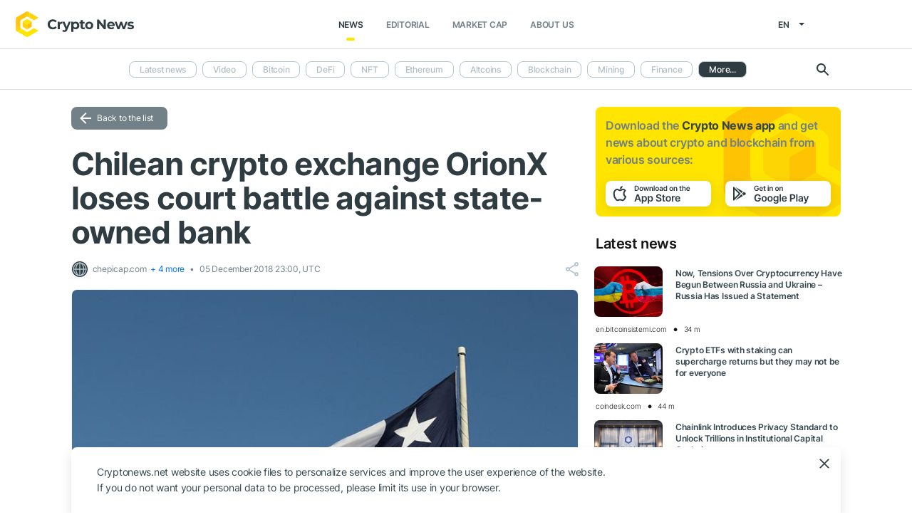

--- FILE ---
content_type: text/html; charset=UTF-8
request_url: https://cryptonews.net/news/market/62632/
body_size: 9595
content:
<!DOCTYPE html>
<html lang="en">
<head>
        <meta charset="UTF-8"><meta name="theme-color" content="#37474f"><meta name="viewport" content="width=device-width, maximum-scale=1.0"><meta http-equiv="X-UA-Compatible" content="ie=edge"><link rel="apple-touch-icon" sizes="180x180" href="/site-icons/apple-touch-icon.png"><link rel="manifest" href="/manifest.json"><meta name="robots" content="index, follow"/><meta name="description" content="A crypto exchange based in Chile has lost a court battle in an ongoing legal war against a state-owned bank, as reported by CoinTelegraph. OrionX appealed to the Supreme Court after"/><title>Chilean crypto exchange OrionX loses court battle against state-owned bank</title><style>body.bg-1 {
            background-position: calc(50% + 285px) -1px;
        }</style><link href="/favicon.ico" rel="shortcut icon" type="image/x-icon"/><link rel="stylesheet" href="/css/min.css?t=1768888928"><script>window.dataLayer = window.dataLayer || [];</script>
<meta name="google-adsense-account" content="ca-pub-8412527436912971">
<!-- Google Tag Manager -->
<script>(function (w, d, s, l, i) {
        w[l] = w[l] || [];
        w[l].push({'gtm.start': new Date().getTime(), event: 'gtm.js'});
        var f = d.getElementsByTagName(s)[0],
            j = d.createElement(s), dl = l != 'dataLayer' ? '&l=' + l : '';
        j.async = true;
        j.src = 'https://www.googletagmanager.com/gtm.js?id=' + i + dl;
        f.parentNode.insertBefore(j, f);
    })(window, document, 'script', 'dataLayer', 'GTM-W7KJBRM');</script>
<!-- End Google Tag Manager -->        <link rel="stylesheet" href="/css/select2.min.css">
            <meta property="og:image" content="https://cnews24.ru/uploads/293/29353f176e574aea222816ce1f0656e2934fa7c2.jpg"/><meta property="og:title" content="Chilean crypto exchange OrionX loses court battle against state-owned bank"/><meta property="og:type" content="news"/><meta property="article:published_time" content="2018-12-05T23:00:00+00:00"/>    </head>
<body ng-app="crypto" ng-controller="main"
            ng-class="{'open-header':dropdown_header}"
      data-output_location="news"      class="">
<!-- Google Tag Manager (noscript) -->
<noscript>
    <iframe src="https://www.googletagmanager.com/ns.html?id=GTM-W7KJBRM" height="0" width="0"
            style="display:none;visibility:hidden"></iframe>
</noscript>
<!-- End Google Tag Manager (noscript) -->
<header class="">
    <div class="flex between-xs middle-xs">

                    <div class="search-loop"></div>

<form name="article-search" action="/"
      id="bnt-article-search-form" class="">
    <div class="wrap-fields">
        <span class="close-search-form"></span>
                                <label>
            <input type="text"
                   name="q"
                   placeholder="Search"
                   value="">
        </label>
        <label class="label-style">
            <select name="rubricId" data-width="100%" data-minimum-results-for-search="Infinity">
                                                            <option                                 value="-1">Latest news
                        </option>
                                                                                <option                                 value="-2">Video
                        </option>
                                                                                <option                                 value="1">Bitcoin
                        </option>
                                                                                <option                                 value="14">DeFi
                        </option>
                                                                                <option                                 value="15">NFT
                        </option>
                                                                                <option                                 value="2">Ethereum
                        </option>
                                                                                <option                                 value="3">Altcoins
                        </option>
                                                                                <option                                 value="4">Blockchain
                        </option>
                                                                                <option                                 value="6">Mining
                        </option>
                                                                                <option                                 value="7">Finance
                        </option>
                                                                                <option                                 value="18">Metaverse
                        </option>
                                                                                <option                                 value="8">Legal
                        </option>
                                                                                <option                                 value="9">Security
                        </option>
                                                                                <option                                 value="10">Analytics
                        </option>
                                                                                <option                                 value="11">Exchange
                        </option>
                                                                                <option                                 value="12">Other
                        </option>
                                                                                <option                                 value="16">GameFi
                        </option>
                                                                                <option                                 value="5">ICO
                        </option>
                                                </select>
        </label>
        <button type="submit"></button>
    </div>
</form>    
        <div class="dropdown-header dropdown-icon" ng-click="dropdownHeader()"
     ng-class="{active:dropdown_header}">
</div>

<div class="header-logo">
        <a href="/">
                                    <img src="/i/cnews-logo-new.svg" alt="logo" class="full">
                        </a>
</div>

<div class="header-menu">
    <div class="between-xs middle-xs menu-wrapper">
        <nav class="flex center-xs">
                            <li class="item">
    <a href="/"
       class="active"
    >News</a>
</li>
<li class="item">
    <a href="/editorial/all-posts/"
       class=""
    >Editorial</a>
</li>
<li class="item market-cap-item">
    <a href="/market-cap/"
       class="">Market Cap</a>
</li>
<li class="item">
    <a href="/about/"
       class="">
        About us
    </a>
</li>                    </nav>
    </div>
</div>

<div class="flex middle-xs language_select">
    <span class="current"
          ng-click="language_menu=(!language_menu)"
          ng-class="{'active':language_menu}">
        en
    </span>

    <ul class="animate-all" ng-class="{'active':language_menu}">
                                                                                    <li class="">
                        <a href="/ru/news/market/">ru</a>
                    </li>
                                                                <li class="">
                        <a href="/de/news/market/">de</a>
                    </li>
                                                                <li class="">
                        <a href="/es/news/market/">es</a>
                    </li>
                                                                <li class="">
                        <a href="/ar/news/market/">ar</a>
                    </li>
                                        </ul>
</div>
    </div>
</header>

                        <div class="header-submenu">
        <div class="container flex start-xs middle-xs ">

            <div class="dropdown-top-menu" ng-click="headerDownChange()"></div>

            
                            <ul>
                                                                                                                                                                            <li><a href="/">Latest news</a></li>
                                                                                                                                                <li><a href="/news/video/">Video</a></li>
                                                                                                                                                <li><a href="/news/bitcoin/">Bitcoin</a></li>
                                                                                                                                                <li><a href="/news/defi/">DeFi</a></li>
                                                                                                                                                <li><a href="/news/nft/">NFT</a></li>
                                                                                                                                                <li><a href="/news/ethereum/">Ethereum</a></li>
                                                                                                                                                <li><a href="/news/altcoins/">Altcoins</a></li>
                                                                                                                                                <li><a href="/news/blockchain/">Blockchain</a></li>
                                                                                                                                                <li><a href="/news/mining/">Mining</a></li>
                                                                                                                                                <li><a href="/news/finance/">Finance</a></li>
                                                                                                                                                <li><a href="/news/metaverse/">Metaverse</a></li>
                                                                                                                                                <li><a href="/news/legal/">Legal</a></li>
                                                                                                                                                <li><a href="/news/security/">Security</a></li>
                                                                                                                                                <li><a href="/news/analytics/">Analytics</a></li>
                                                                                                                                                                            <li class="active"><span>Exchange</span></li>
                                                                                                                                                <li><a href="/news/other/">Other</a></li>
                                                                                                                                                <li><a href="/news/gamefi/">GameFi</a></li>
                                                                                                                                                <li><a href="/news/ico/">ICO</a></li>
                                            
                    <li class="more">
                        <span>More...</span>
                        <ul class="more-cryptonews-menu">
                                                                                                                                                                                                                                    <li><a href="/news/">Latest news</a></li>
                                                                                                                                                                                                <li><a href="/news/video/">Video</a></li>
                                                                                                                                                                                                <li><a href="/news/bitcoin/">Bitcoin</a></li>
                                                                                                                                                                                                <li><a href="/news/defi/">DeFi</a></li>
                                                                                                                                                                                                <li><a href="/news/nft/">NFT</a></li>
                                                                                                                                                                                                <li><a href="/news/ethereum/">Ethereum</a></li>
                                                                                                                                                                                                <li><a href="/news/altcoins/">Altcoins</a></li>
                                                                                                                                                                                                <li><a href="/news/blockchain/">Blockchain</a></li>
                                                                                                                                                                                                <li><a href="/news/mining/">Mining</a></li>
                                                                                                                                                                                                <li><a href="/news/finance/">Finance</a></li>
                                                                                                                                                                                                <li><a href="/news/metaverse/">Metaverse</a></li>
                                                                                                                                                                                                <li><a href="/news/legal/">Legal</a></li>
                                                                                                                                                                                                <li><a href="/news/security/">Security</a></li>
                                                                                                                                                                                                <li><a href="/news/analytics/">Analytics</a></li>
                                                                                                                                                                                                                                    <li class="active"><span>Exchange</span></li>
                                                                                                                                                                                                <li><a href="/news/other/">Other</a></li>
                                                                                                                                                                                                <li><a href="/news/gamefi/">GameFi</a></li>
                                                                                                                                                                                                <li><a href="/news/ico/">ICO</a></li>
                                                                                    </ul>
                    </li>
                </ul>
            
            <div class="search-loop"></div>

<form name="article-search" action="/"
      id="bnt-article-search-form" class="">
    <div class="wrap-fields">
        <span class="close-search-form"></span>
                                <label>
            <input type="text"
                   name="q"
                   placeholder="Search"
                   value="">
        </label>
        <label class="label-style">
            <select name="rubricId" data-width="100%" data-minimum-results-for-search="Infinity">
                                                            <option                                 value="-1">Latest news
                        </option>
                                                                                <option                                 value="-2">Video
                        </option>
                                                                                <option                                 value="1">Bitcoin
                        </option>
                                                                                <option                                 value="14">DeFi
                        </option>
                                                                                <option                                 value="15">NFT
                        </option>
                                                                                <option                                 value="2">Ethereum
                        </option>
                                                                                <option                                 value="3">Altcoins
                        </option>
                                                                                <option                                 value="4">Blockchain
                        </option>
                                                                                <option                                 value="6">Mining
                        </option>
                                                                                <option                                 value="7">Finance
                        </option>
                                                                                <option                                 value="18">Metaverse
                        </option>
                                                                                <option                                 value="8">Legal
                        </option>
                                                                                <option                                 value="9">Security
                        </option>
                                                                                <option                                 value="10">Analytics
                        </option>
                                                                                <option                                 value="11">Exchange
                        </option>
                                                                                <option                                 value="12">Other
                        </option>
                                                                                <option                                 value="16">GameFi
                        </option>
                                                                                <option                                 value="5">ICO
                        </option>
                                                </select>
        </label>
        <button type="submit"></button>
    </div>
</form>        </div>
    </div>

    
<main  >
    <div class="container">

        <noindex>
            <div ng-include="templateAppByOs" ng-if="templateAppByOs"></div>
        </noindex>

                    <noindex>
                <div class="vert top"></div>
            </noindex>
        
        
        <div class="content row">

            
            <section
                    class="col-xs-12 col-sm-9                                            ">
                
    
    <a href="/news/market/" class="btn grey back-to-list">Back to the list</a>
    <br>

        
    <div class="news-item detail content_text"
         data-article-id="62632"
         data-id="/news/market/62632/"
         data-image="https://cnews24.ru/uploads/293/29353f176e574aea222816ce1f0656e2934fa7c2.jpg"
         data-title="Chilean crypto exchange OrionX loses court battle against state-owned bank">

        <h1 class="article_title">Chilean crypto exchange OrionX loses court battle against state-owned bank</h1>

        <div class="info middle-xs between-xs detail">
            <div class="flex left">
                                                    <span class="source">
                                            <img src="https://cnews24.ru/i/def-resource-logo.svg" alt="source-logo">&nbsp;
                                            chepicap.com
                                                    &nbsp;<a href="#related-articles" class="anchor">+ 4 more</a>
                                        </span>
                                <span class="datetime flex middle-xs">
                                                                05 December 2018 23:00, UTC
                                    </span>
                            </div>
            <div class="flex end-xs right middle-xs">
                
                <div class="share-links flex middle-xs">
                    <span class="share-icon hover"></span>
                </div>
            </div>
        </div>

                    <img src="https://cnews24.ru/uploads/293/29353f176e574aea222816ce1f0656e2934fa7c2.jpg" alt="image" class="article-detail-image" style="margin-bottom: 16px;width:100%">
        
        
                    <div class="content"><div class="cn-content">
<!-- content --><p><strong>A crypto exchange based in Chile has <a href="https://cointelegraph.com/news/chile-crypto-exchange-loses-ongoing-legal-battle-in-supreme-court-ruling" target="_blank" rel="noopener">lost a court battle</a> in an ongoing legal war against a state-owned bank, as reported by CoinTelegraph. OrionX appealed to the Supreme Court after its account was suspended by Banco del Estado.</strong>
                        </p>

<adv data-paragraph="1"></adv><p>This ongoing case could prove to set a significant precedent in terms of regulation of crypto exchanges, certainly in Chile if not further afield.</p>
<adv data-paragraph="2"></adv><p>OrionX, along with fellow Chilean trading platforms BUDA and CryptoMarket (CryptoMKT), jointly appealed in April after having their accounts shut down by Banco del Estado as well as the private institution Itau Corpbanca.</p>
<p>The court initially ruled that Banco del Estado had acted wrongly, offering protection to OrionX and forcing its account to be re-opened. This most recent decision is a direct revocation of that ruling, declaring that the bank was justified in its actions.</p>
<p>The anonymous and decentralized nature of cryptocurrencies is, as usual, the key motivation for the court's ruling. It claims that cryptos "have no physical manifestation and no intrinsic value", and points out that exchanges have no information about who they are doing business with. The potential for terrorism funding and money laundering is another factor that has led the court to decide that Banco del Estado was correct to close OrionX's account. </p>
<p>It is so far unclear how this ruling will apply to other litigants involved in the case.</p>
<p><strong>Read more: </strong><a href="https://www.chepicap.com/en/news/4493/only-39-of-chileans-have-heard-of-cryptocurrency-according-to-new-study.html">Only 39% of Chileans have heard of cryptocurrency, according to new study</a><strong><br></strong></p>
<!-- end-content -->
</div></div>
                            <div class="article-source-link">
                                            <a href="https://www.chepicap.com/en/news/5725/chilean-crypto-exchange-orionx-loses-court-battle-against-state-owned-bank.html?utm_source=CryptoNews&amp;utm_medium=app" class="source-host" target="_blank">chepicap.com</a>
                                    </div>
                        </div>

    
            <noindex>
            <div class="vert bottom"></div>
        </noindex>
    
            <h3 class="offer-news-title between-xs">
            <div class="ont-item">
                Similar news (4)
            </div>
            <div class="ont-item">
                <span class="modal-btn offer-news-add-button hover"
                      data-id="offer_news">Add similar news</span>
            </div>
        </h3>
        <div class="similar_articles" id="related-articles">
                                                                                                                                <div class="row news-item start-xs"
                         data-id="/news/legal/62604/"
                         data-image="https://cnews24.ru/uploads/fa5/fa5c1b728bf730e9b07db3ac069aba46b4ea580b_80.jpg"
                         data-domain="cointelegraph.com"
                         data-link="https://cointelegraph.com/news/chile-crypto-exchange-loses-ongoing-legal-battle-in-supreme-court-ruling?utm_source=CryptoNews&amp;utm_medium=app"
                         data-article-id="62604"
                         data-title="Chile: Crypto Exchange Loses Ongoing Legal Battle in Supreme Court Ruling">
                        <a href="/news/legal/62604/"
                           class="image-wrap col-xs-12 col-sm-3">
                                                                                                        <span class="image lazy" data-src="https://cnews24.ru/uploads/fa5/fa5c1b728bf730e9b07db3ac069aba46b4ea580b_80.jpg">
                                                                                                            </span>
                    </a>
                    <div class="desc col-xs">
                        <a href="/news/legal/62604/"
                           class="title">
                                                        Chile: Crypto Exchange Loses Ongoing Legal Battle in Supreme Court Ruling
                        </a>
                        <div class="info flex middle-xs between-xs">
                            <div class="col-xs">
                                <div class="row middle-xs">
                                                                        <span>cointelegraph.com</span>
                                    <span class="datetime flex middle-xs">
                                                                            <span class="middle-marker"></span>04 December 2018 17:39, UTC
                                                                    </span>
                                </div>
                            </div>
                                                                                                                                                                    </div>
                    </div>
                </div>
                                                                                                                                <div class="row news-item start-xs"
                         data-id="/news/market/62856/"
                         data-image="https://cnews24.ru/uploads/8b5/8b5d5507751d668c3abe31f7bfacf71c747846cf_80.jpg"
                         data-domain="cryptonewsz.com"
                         data-link="https://www.cryptonewsz.com/chilean-crypto-exchange-orionx-loses-supreme-court-appeal/3878/?utm_source=CryptoNews&amp;utm_medium=app"
                         data-article-id="62856"
                         data-title="Chilean Crypto Exchange Orionx Loses Supreme Court Appeal">
                        <a href="/news/market/62856/"
                           class="image-wrap col-xs-12 col-sm-3">
                                                                                                        <span class="image lazy" data-src="https://cnews24.ru/uploads/8b5/8b5d5507751d668c3abe31f7bfacf71c747846cf_80.jpg">
                                                                                                            </span>
                    </a>
                    <div class="desc col-xs">
                        <a href="/news/market/62856/"
                           class="title">
                                                        Chilean Crypto Exchange Orionx Loses Supreme Court Appeal
                        </a>
                        <div class="info flex middle-xs between-xs">
                            <div class="col-xs">
                                <div class="row middle-xs">
                                                                        <span>cryptonewsz.com</span>
                                    <span class="datetime flex middle-xs">
                                                                            <span class="middle-marker"></span>04 December 2018 09:04, UTC
                                                                    </span>
                                </div>
                            </div>
                                                                                                                                                                    </div>
                    </div>
                </div>
                                                                                                                                <div class="row news-item start-xs"
                         data-id="/news/legal/62961/"
                         data-image="https://cnews24.ru/uploads/2a9/2a924dd2d919ad0ba77e85ba8273a7e16ef30675_80.jpg"
                         data-domain="news.bitcoin.com"
                         data-link="https://news.bitcoin.com/chilean-court-rules-in-favor-of-closing-bank-accounts-of-crypto-exchange-orionx/?utm_source=CryptoNews&amp;utm_medium=app"
                         data-article-id="62961"
                         data-title="Chilean Court Rules in Favor of Closing Bank Accounts of Crypto Exchange Orionx">
                        <a href="/news/legal/62961/"
                           class="image-wrap col-xs-12 col-sm-3">
                                                                                                        <span class="image lazy" data-src="https://cnews24.ru/uploads/2a9/2a924dd2d919ad0ba77e85ba8273a7e16ef30675_80.jpg">
                                                                                                            </span>
                    </a>
                    <div class="desc col-xs">
                        <a href="/news/legal/62961/"
                           class="title">
                                                        Chilean Court Rules in Favor of Closing Bank Accounts of Crypto Exchange Orionx
                        </a>
                        <div class="info flex middle-xs between-xs">
                            <div class="col-xs">
                                <div class="row middle-xs">
                                                                        <span>news.bitcoin.com</span>
                                    <span class="datetime flex middle-xs">
                                                                            <span class="middle-marker"></span>04 December 2018 08:30, UTC
                                                                    </span>
                                </div>
                            </div>
                                                                                                                                                                    </div>
                    </div>
                </div>
                        
            <span class="hidden" ng-class="{block:related_more}">
                                                                                                                                                <div class="row news-item start-xs"
                         data-id="/news/market/62659/"
                         data-image="https://cnews24.ru/uploads/ca2/ca2a1aef9fc42a3c751a614f80b73741cfb1ce4c_80.jpg"
                         data-domain="ethnews.com"
                         data-link="https://www.ethnews.com/crypto-exchange-orionx-loses-chilean-supreme-court-appeal?utm_source=CryptoNews&amp;utm_medium=app"
                         data-article-id="62659"
                         data-title="Crypto Exchange Orionx Loses Chilean Supreme Court Appeal">
                        <a href="/news/market/62659/"
                           class="image-wrap col-xs-12 col-sm-3">
                                                                                                        <span class="image lazy" data-src="https://cnews24.ru/uploads/ca2/ca2a1aef9fc42a3c751a614f80b73741cfb1ce4c_80.jpg">
                                                                                                            </span>
                    </a>
                    <div class="desc col-xs">
                        <a href="/news/market/62659/"
                           class="title">
                                                        Crypto Exchange Orionx Loses Chilean Supreme Court Appeal
                        </a>
                        <div class="info flex middle-xs between-xs">
                            <div class="col-xs">
                                <div class="row middle-xs">
                                                                        <span>ethnews.com</span>
                                    <span class="datetime flex middle-xs">
                                                                            <span class="middle-marker"></span>03 December 2018 21:23, UTC
                                                                    </span>
                                </div>
                            </div>
                                                                                                                                                                    </div>
                    </div>
                </div>
                        
        </span>
        <br>
        <div class="flex center-xs">
            <span class="flex btn yellow center-xs related-more-show" ng-click="related_more=!related_more" ng-show="!related_more">
                More</span>
        </div>
    </div>
        <div class="modal-popup" data-id="offer_news">
            <div class="modal-content">
                <div class="close animate-all"></div>
                <div class="title">Add similar news</div>

                <div ng-controller="offerTheNews">
    <br>
    <p>Send us a link to a similar news story on another source.</p>

    <form name="offer_the_news_form" ng-submit="submitOfferNews()" ng-click="{'send':offer_form_sending}">
        <input type="hidden" ng-model="model.article_id" value="'62632'" name="id">
        <input type="hidden" ng-model="model.title" value="'Chilean crypto exchange OrionX loses court battle against state-owned bank'" name="title">
        <label class="focus-outline" ng-class="{error:offer_the_news_form.$error.pattern}">
            <small>Link</small>
            <input type="text" placeholder="http://..." ng-model="model.url" required ng-pattern="/^(http[s]?:\/\/){0,1}(www\.){0,1}[a-zA-Z0-9\.\-]+\.[a-zA-Z]{2,5}[\.]{0,1}/">
        </label>
        <div class="wrap-we-need hover" ng-click="why_need=(!why_need)">
            <p class="why-do-we-need-it" ng-class="{'active':why_need}">Why do we need it</p>
            <div ng-class="{'active':why_need}" class="offer-news-description">
                <p>The citation rate of a news item indicates its importance and significance. The number of mentions in different sources allows you to look at an event from different angles.</p><p>Please help us improve the application. If we have published news and you have found a similar one in another source, send us a link to it.</p>
            </div>
        </div>
        <div class="flex end-xs">
            <button class="btn yellow " type="submit" ng-disabled="offer_the_news_form.$invalid">Send</button>
        </div>
        <p class="red-text" ng-bind="offer_error" ng-if="offer_error"></p>
    </form>
</div>            </div>
        </div>
    
    <div id="article-modal-message">
    <div class="article">
        <div class="close animate-all"></div>
        <div class="title"></div>
        <div class="message"></div>
    </div>
</div>


    
    <ul class="share-block" style="display: none">
    <li class="vk">
        <a href="" rel="nofollow noopener" target="_blank" title="">
            <i class="fab fa-vk"></i>
        </a>
    </li>
    <li class="fb">
        <a href="" rel="nofollow noopener" target="_blank" title="">
            <i class="fab fa-facebook"></i>
        </a>
    </li>
    <li class="tw">
        <a href="" rel="nofollow noopener" target="_blank" title="">
            <i class="fab fa-twitter"></i>
        </a>
    </li>
    <li class="vb">
        <a href="" rel="nofollow noopener" target="_blank" title="">
            <i class="fas fa-phone"></i>
        </a>
    </li>
    <li class="wa">
        <a href="" rel="nofollow noopener" target="_blank" title="">
            <i class="fab fa-whatsapp"></i>
        </a>
    </li>
    <li class="tg">
        <a href="" rel="nofollow noopener" target="_blank" title="">
            <i class="fas fa-paper-plane"></i>
        </a>
    </li>
</ul>

            </section>

                        <aside class="col-xs col-sm right-side">
            <div class="download_the_app">
    Download the <b>Crypto News app</b> and get  news about <br>crypto and blockchain from various sources:
    <div class="apps flex center-xs">
        <a rel="nofollow" target="_blank" href="https://app.appsflyer.com/id1267753692?pid=website&c=cryptonews.net">
                            <img src="/i/app/side_app_store.svg" alt="">
                    </a>
        <a rel="nofollow" target="_blank" href="https://app.appsflyer.com/com.cryptonews?pid=website&c=cryptonews.net">
                            <img src="/i/app/side_google_play.svg" alt="">
                    </a>
    </div>
</div>                            <div class="latest_mews_title">Latest news</div>

        <div class="latest_articles">
                                                                    <div class="row news-item start-xs">
                    <a href="/news/market/32332791/"
                       class="image-wrap col-xs-12 col-sm-3">
                                                                                                    <span class="image lazy" data-src="https://cnews24.ru/uploads/476/4764217814685f6502161cc4a6f11c078048ed90.jpg">
                                                    </span>
                    </a>

                    <div class="desc col-xs">
                        <a href="/news/market/32332791/"
                           class="title">Now, Tensions Over Cryptocurrency Have Begun Between Russia and Ukraine – Russia Has Issued a Statement</a>

                                            </div>

                    <div class="info alt flex middle-xs between-xs">
                        <div class="col-xs">
                            <div class="row middle-xs">
                                <span>en.bitcoinsistemi.com</span>
                                <span class="middle-marker"></span>
                                <span class="datetime flex middle-xs">
                                                                            34 m
                                                                    </span>
                            </div>
                        </div>
                                            </div>
                </div>
                                                                                <div class="row news-item start-xs">
                    <a href="/news/ethereum/32332777/"
                       class="image-wrap col-xs-12 col-sm-3">
                                                                                                    <span class="image lazy" data-src="https://cnews24.ru/uploads/51c/51c53cb8e8259c4287b3391c6b998058c822c738.jpg">
                                                    </span>
                    </a>

                    <div class="desc col-xs">
                        <a href="/news/ethereum/32332777/"
                           class="title">Crypto ETFs with staking can supercharge returns but they may not be for everyone</a>

                                            </div>

                    <div class="info alt flex middle-xs between-xs">
                        <div class="col-xs">
                            <div class="row middle-xs">
                                <span>coindesk.com</span>
                                <span class="middle-marker"></span>
                                <span class="datetime flex middle-xs">
                                                                            44 m
                                                                    </span>
                            </div>
                        </div>
                                            </div>
                </div>
                                                                                <div class="row news-item start-xs">
                    <a href="/news/altcoins/32332248/"
                       class="image-wrap col-xs-12 col-sm-3">
                                                                                                    <span class="image lazy" data-src="https://cnews24.ru/uploads/d7a/d7aca65bde79a5478ed8f001096a492fa190f939.png">
                                                    </span>
                    </a>

                    <div class="desc col-xs">
                        <a href="/news/altcoins/32332248/"
                           class="title">Chainlink Introduces Privacy Standard to Unlock Trillions in Institutional Capital Onchain</a>

                                            </div>

                    <div class="info alt flex middle-xs between-xs">
                        <div class="col-xs">
                            <div class="row middle-xs">
                                <span>crypto-news-flash.com</span>
                                <span class="middle-marker"></span>
                                <span class="datetime flex middle-xs">
                                                                            1 h
                                                                    </span>
                            </div>
                        </div>
                                            </div>
                </div>
                                                                                <div class="row news-item start-xs">
                    <a href="/news/altcoins/32331971/"
                       class="image-wrap col-xs-12 col-sm-3">
                                                                                                    <span class="image lazy" data-src="https://cnews24.ru/uploads/036/036ea23f815fc395a83111683752a3518caaf9f2.png">
                                                    </span>
                    </a>

                    <div class="desc col-xs">
                        <a href="/news/altcoins/32331971/"
                           class="title">IOTA’s Blue Ocean Strategy: Tokenizing Real-World Data, Assets, and Identity Onchain</a>

                                            </div>

                    <div class="info alt flex middle-xs between-xs">
                        <div class="col-xs">
                            <div class="row middle-xs">
                                <span>crypto-news-flash.com</span>
                                <span class="middle-marker"></span>
                                <span class="datetime flex middle-xs">
                                                                            1 h
                                                                    </span>
                            </div>
                        </div>
                                            </div>
                </div>
                                                                                <div class="row news-item start-xs">
                    <a href="/news/analytics/32332630/"
                       class="image-wrap col-xs-12 col-sm-3">
                                                                                                    <span class="image lazy" data-src="https://cnews24.ru/uploads/382/382bb5b46d66a075b9ed280af6ec2b3649d9e34f.webp">
                                                    </span>
                    </a>

                    <div class="desc col-xs">
                        <a href="/news/analytics/32332630/"
                           class="title">Bitcoin and XRP Price At Risk As US Govt. Shutdown Odds Reach 73%</a>

                                            </div>

                    <div class="info alt flex middle-xs between-xs">
                        <div class="col-xs">
                            <div class="row middle-xs">
                                <span>coingape.com</span>
                                <span class="middle-marker"></span>
                                <span class="datetime flex middle-xs">
                                                                            1 h
                                                                    </span>
                            </div>
                        </div>
                                            </div>
                </div>
                                                                                <div class="row news-item start-xs">
                    <a href="/news/analytics/32332649/"
                       class="image-wrap col-xs-12 col-sm-3">
                                                                                                    <span class="image lazy" data-src="https://cnews24.ru/uploads/df0/df0b321c4f4df5a579d9d4eb8e4dbb718b71dcd7.jpeg">
                                                    </span>
                    </a>

                    <div class="desc col-xs">
                        <a href="/news/analytics/32332649/"
                           class="title">Solana&#039;s Price on the Verge of Retesting $119: Details</a>

                                            </div>

                    <div class="info alt flex middle-xs between-xs">
                        <div class="col-xs">
                            <div class="row middle-xs">
                                <span>u.today</span>
                                <span class="middle-marker"></span>
                                <span class="datetime flex middle-xs">
                                                                            1 h
                                                                    </span>
                            </div>
                        </div>
                                            </div>
                </div>
                        </div>


                                        <noindex>
                    <div class="vert side"></div>
                </noindex>
                        <h3 class="top-coins-title">Top 5 Cryptocurrencies</h3>
<div id="top-coins">
    <ng-include src="topCoinsTemplate" ng-if="topCoinsTemplate">
        <div ng-if="!topCoinsTemplate">
                            <div class="item preload">
                    <div class="icon"></div>
                    <div class="name-symbol">
                        <div class="name"></div>
                        <div class="symbol"></div>
                    </div>
                    <div class="price-percent">
                        <div class="price"></div>
                        <div class="percent red"></div>
                    </div>
                </div>
                            <div class="item preload">
                    <div class="icon"></div>
                    <div class="name-symbol">
                        <div class="name"></div>
                        <div class="symbol"></div>
                    </div>
                    <div class="price-percent">
                        <div class="price"></div>
                        <div class="percent red"></div>
                    </div>
                </div>
                            <div class="item preload">
                    <div class="icon"></div>
                    <div class="name-symbol">
                        <div class="name"></div>
                        <div class="symbol"></div>
                    </div>
                    <div class="price-percent">
                        <div class="price"></div>
                        <div class="percent red"></div>
                    </div>
                </div>
                            <div class="item preload">
                    <div class="icon"></div>
                    <div class="name-symbol">
                        <div class="name"></div>
                        <div class="symbol"></div>
                    </div>
                    <div class="price-percent">
                        <div class="price"></div>
                        <div class="percent red"></div>
                    </div>
                </div>
                            <div class="item preload">
                    <div class="icon"></div>
                    <div class="name-symbol">
                        <div class="name"></div>
                        <div class="symbol"></div>
                    </div>
                    <div class="price-percent">
                        <div class="price"></div>
                        <div class="percent red"></div>
                    </div>
                </div>
                    </div>
    </ng-include>
</div>
                            <noindex>
                    <div class="vert side2"></div>
                </noindex>
                    </aside>
    
                    </div>

    </div>
</main>
    <footer>
    <div class="top container">

        <div class="row start-xs">

            <div class="col-xs-12 col-sm-8 f-side">

                <div class="row wrap-site-menus">
                    <div class="col-xs-12 col-sm cnews-menu">
                        <h3>News</h3>
                        <h3 class="more-title" ng-click="news_ets_open=!news_ets_open" ng-class="{open:news_ets_open}">
                            News
                            <span class="more" ng-class="{open:news_ets_open}"></span>
                        </h3>
                            <ul ng-class="{open:news_ets_open}">
                                                                        <li class="item"><a href="/" class="middle-xs">Latest news</a></li>
                                            <li class="item"><a href="/news/video/" class="middle-xs">Video</a></li>
                                            <li class="item"><a href="/news/bitcoin/" class="middle-xs">Bitcoin</a></li>
                                            <li class="item"><a href="/news/defi/" class="middle-xs">DeFi</a></li>
                                            <li class="item"><a href="/news/nft/" class="middle-xs">NFT</a></li>
                                            <li class="item"><a href="/news/ethereum/" class="middle-xs">Ethereum</a></li>
                                                    <li class="item hide"><a href="/news/altcoins/" class="middle-xs">Altcoins</a></li>
                                            <li class="item hide"><a href="/news/blockchain/" class="middle-xs">Blockchain</a></li>
                                            <li class="item hide"><a href="/news/mining/" class="middle-xs">Mining</a></li>
                                            <li class="item hide"><a href="/news/finance/" class="middle-xs">Finance</a></li>
                                            <li class="item hide"><a href="/news/metaverse/" class="middle-xs">Metaverse</a></li>
                                            <li class="item hide"><a href="/news/legal/" class="middle-xs">Legal</a></li>
                                            <li class="item hide"><a href="/news/security/" class="middle-xs">Security</a></li>
                                            <li class="item hide"><a href="/news/analytics/" class="middle-xs">Analytics</a></li>
                                            <li class="item hide"><a href="/news/market/" class="middle-xs">Exchange</a></li>
                                            <li class="item hide"><a href="/news/other/" class="middle-xs">Other</a></li>
                                            <li class="item hide"><a href="/news/gamefi/" class="middle-xs">GameFi</a></li>
                                            <li class="item hide"><a href="/news/ico/" class="middle-xs">ICO</a></li>
                <li class="item cursor more" ng-click="news_ets_open=!news_ets_open"
            ng-show="!news_ets_open">
            <span class="flex">More...</span>
        </li>
        <li class="item cursor more" ng-click="news_ets_open=!news_ets_open"
            ng-show="news_ets_open">
            <span class="flex">Minimize</span>
        </li>
    </ul>

                    </div>

                                            <div class="col-xs-12 col-sm editorial-footer-menu">
                            <h3>Editorial</h3>
                            <h3 class="more-title"
                                ng-class="{open:articles_open}"
                                ng-click="articles_open=!articles_open">Editorial
                                <span class="more" ng-class="{open:articles_open}"></span>
                            </h3>
                                                            <ul ng-class="{open:articles_open}">
                                                                            <li class="item">
                                            <a href="/editorial/all-posts/">
                                                All articles</a>
                                        </li>
                                                                            <li class="item">
                                            <a href="/editorial/news/">
                                                News</a>
                                        </li>
                                                                            <li class="item">
                                            <a href="/editorial/investments/">
                                                Investments</a>
                                        </li>
                                                                            <li class="item">
                                            <a href="/editorial/regulation/">
                                                Regulation</a>
                                        </li>
                                                                            <li class="item">
                                            <a href="/editorial/technology/">
                                                Technology</a>
                                        </li>
                                                                            <li class="item">
                                            <a href="/editorial/guest-posts/">
                                                Guest posts</a>
                                        </li>
                                                                            <li class="item">
                                            <a href="/editorial/analytics/">
                                                Analytics</a>
                                        </li>
                                                                            <li class="item">
                                            <a href="/editorial/press-releases/">
                                                Partners news</a>
                                        </li>
                                                                            <li class="item">
                                            <a href="/editorial/guides/">
                                                How to start</a>
                                        </li>
                                                                    </ul>
                                                    </div>
                    
                    <div class="col-xs-12 col-sm about-us-menu">
                        <h3>About us</h3>
                        <h3 class="more-title" ng-click="about_open=!about_open" ng-class="{open:about_open}">
                            About us
                            <span class="more" ng-class="{open:about_open}"></span>
                        </h3>
                        <ul ng-class="{open:about_open}">
                                                        
<li class="item ">
    <a href="/about/">About</a>
</li>
<li class="item ">
    <a href="/about-app/">About app</a>
</li>
<li class="item ">
    <a href="/advertising/">Advertising</a>
</li>
<li class="item ">
    <a href="/contacts/">Contacts</a>
</li>
<li class="item ">
    <a href="/event/?where%5Bactually%5D=true">Events</a>
</li>
    <li class="item ">
        <a href="/glossary/">Glossary</a>
    </li>
                        </ul>
                    </div>

                    <div class="col-xs-12 col-sm">
                        <h3>Policies</h3>
                        <h3 class="more-title policies" ng-click="polices_open=!polices_open"
                            ng-class="{open:polices_open}">
                            Policies
                            <span class="more" ng-class="{open:polices_open}"></span>
                        </h3>
                        <ul ng-class="{open:polices_open}">
                            <li class="item">
                                <a href="/privacy-policy/">
                                    Privacy policy</a>
                            </li>
                            <li>
                                <a href="/copyright/">
                                    For copyright holders
                                </a>
                            </li>
                            <li>
                                <a href="/disclaimer/">Disclaimer</a>
                            </li>
                            <li>
                                <a href="/personal-data/">PD processing policy</a>
                            </li>
                            <li>
                                <a href="/public-offer/">User Agreement</a>
                            </li>
                                                    </ul>
                    </div>
                </div>
            </div>

            <div class="col-xs-12 col-sm f-side apps-shared-links">
                <div class="download_the_app">
    Download the <b>Crypto News app</b> and get  news about <br>crypto and blockchain from various sources:
    <div class="apps flex center-xs">
        <a rel="nofollow" target="_blank" href="https://app.appsflyer.com/id1267753692?pid=website&c=cryptonews.net">
                            <img src="/i/app/side_app_store.svg" alt="">
                    </a>
        <a rel="nofollow" target="_blank" href="https://app.appsflyer.com/com.cryptonews?pid=website&c=cryptonews.net">
                            <img src="/i/app/side_google_play.svg" alt="">
                    </a>
    </div>
</div>                <div class="social-subscribe">
    <div>Subscribe to our social networks:</div>
    <div class="social">
                    <div class="item twitter">
                <a href="https://twitter.com/cryptonews_eng" target="_blank" rel="nofollow">
                    <i class="fab fa-twitter" aria-hidden="true" style="color: #fff"></i>
                </a>
            </div>
                    <div class="item telegram">
                <a href="https://t.me/cryptonews_net" target="_blank" rel="nofollow">
                    <i class="fa fa-paper-plane" aria-hidden="true" style="color: #fff"></i>
                </a>
            </div>
                    <div class="item linkedin">
                <a href="https://www.linkedin.com/company/cryptonews-net/" target="_blank" rel="nofollow">
                    <i class="fab fa-linkedin" aria-hidden="true" style="color: #fff"></i>
                </a>
            </div>
            </div>
</div>

                            </div>

        </div>
    </div>

    <div class="separator">
        <div class="container"></div>
    </div>

    <div class="bottom">
        <div class="container">
            <div class="copyright">
                © 2018 - 2026 Crypto News. When using the content, a link to cryptonews.net is required.
            </div>
        </div>
    </div>

</footer>

<div ng-include="templateCookieAccept" ng-if="templateCookieAccept"></div>    <noindex>
        <div class="vert footer" style="display: none"></div>
    </noindex>
    <script src="/js/controllers/offer-the-news.min.js?t=1768888928"></script>
    <script src="/js/controllers/mistake-form.min.js?t=1768888928"></script>
    <script src="/js/controllers/article-comment-controller.min.js?t=1768888928"></script>
    <script src="/js/min.js?t=1768888928"></script>
    <script src="/js/controllers/shareArticle.min.js?t=1768888928"></script>
    <script src="/js/select2.min.js"></script>

<script data-cfasync="false" type="text/javascript" id="clever-core">
    /* <![CDATA[ */
    (function (document, window) {
        var a, c = document.createElement("script"), f = window.frameElement;

        c.id = "CleverCoreLoader96131";
        c.src = "https://scripts.cleverwebserver.com/b1e029e2fa78ca8833257c47727b46c5.js";

        c.async = !0;
        c.type = "text/javascript";
        c.setAttribute("data-target", window.name || (f && f.getAttribute("id")));
        c.setAttribute("data-callback", "put-your-callback-function-here");
        c.setAttribute("data-callback-url-click", "put-your-click-macro-here");
        c.setAttribute("data-callback-url-view", "put-your-view-macro-here");

        try {
            a = parent.document.getElementsByTagName("script")[0] || document.getElementsByTagName("script")[0];
        } catch (e) {
            a = !1;
        }

        a || (a = document.getElementsByTagName("head")[0] || document.getElementsByTagName("body")[0]);
        a.parentNode.insertBefore(c, a);
    })(document, window);
    /* ]]> */
</script>
</body>
</html>
